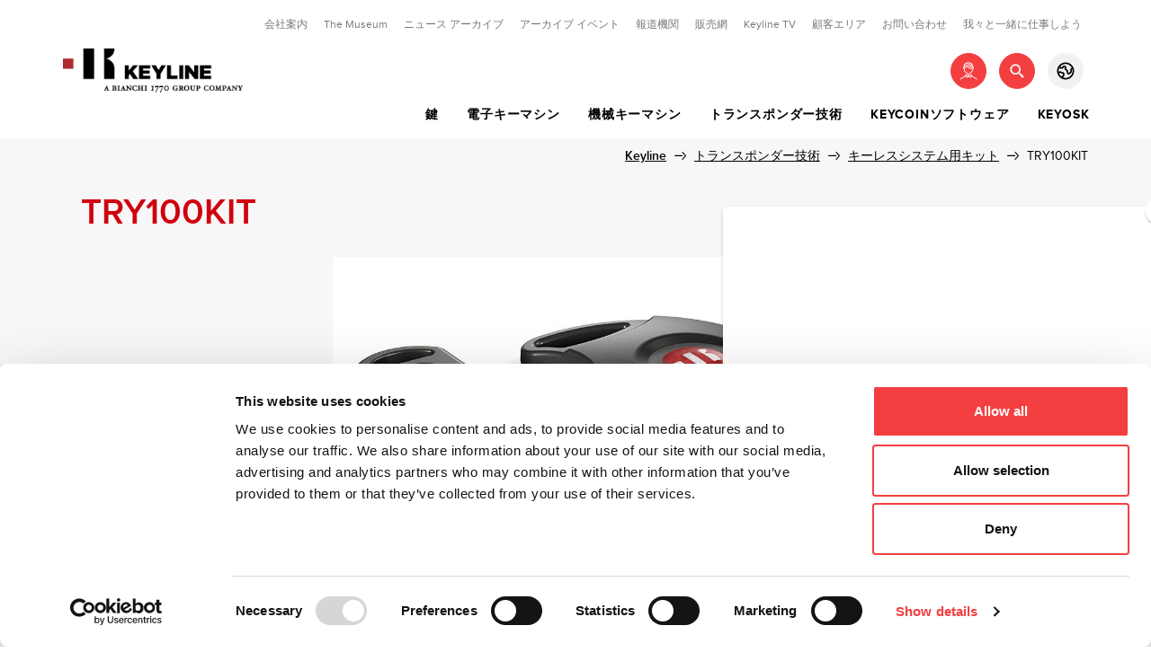

--- FILE ---
content_type: text/html; charset=UTF-8
request_url: https://keyline.it/ja/transponder-technology/keyless-system-kits/try100kit
body_size: 19230
content:
<!DOCTYPE html>
<html lang="ja" >
<head>
												<link rel="alternate" hreflang="it-it" href="https://keyline.it/it/tecnologia-transponder/kit-per-sistemi-keyless/try100kit"/>
												<link rel="alternate" hreflang="en-gb" href="https://keyline.it/en/transponder-technology/keyless-system-kits/try100kit"/>
												<link rel="alternate" hreflang="de" href="https://keyline.it/de/transponder-technologie/kit-f&uuml;r-schl&uuml;ssellose-systeme/try100kit"/>
												<link rel="alternate" hreflang="fr" href="https://keyline.it/fr/technologie-transponder/kit-pour-systemes-keyless/try100kit"/>
												<link rel="alternate" hreflang="es" href="https://keyline.it/es/tecnolog&iacute;a-transponder/kits-para-sistemas-keyless/try100kit"/>
												<link rel="alternate" hreflang="zh-cn" href="https://keyline.it/zh/transponder-technology/keyless-system-kits/try100kit"/>
												<link rel="alternate" hreflang="ja" href="https://keyline.it/ja/transponder-technology/keyless-system-kits/try100kit"/>
												<link rel="alternate" hreflang="ar-ae" href="https://keyline.it/ar/transponder-technology/keyless-system-kits/try100kit"/>
												<link rel="alternate" hreflang="ru" href="https://keyline.it/ru/transponder-technology/keyless-system-kits/try100kit"/>
																										<link rel="alternate" hreflang="pt-pt" href="https://keyline.it/pt/transponder-technology/sistema-de-kit-sem-chaves/try100kit"/>
			<meta charset="utf-8">
<meta http-equiv="X-UA-Compatible" content="IE=edge">
<meta name="viewport" content="width=device-width, initial-scale=1, maximum-scale=1, user-scalable=no"/>
<meta name="_token" content="uTzra6dTu7CpjCVvC5JhFj2qXf31JaXzyQ12hvcz"/>

<meta name="google-site-verification" content="vg6urqVWzxmrjzt8Vbp-GREF6OESTGrKHqfNvVuMxcg" />

<!-- Meta Tags -->
<title>トランスポンダー技術 キーレスシステム用キット TRY100KIT | Keyline</title>
<meta name="description" content="TRY100KIT, Keylineはドアの鍵および車の鍵、キーマシン、トランスポンダー技術の設計と製造を専門とする会社です"/>
<meta name="keywords" content="鍵、キーマシン、トランスポンダー技術、 Keyline"/>
<meta name="author" content="Keyline Spa"/>
<meta name="copyright" content="Keyline Spa"/>
<meta name="application-name" content="Keyline Spa"/>

<link rel="canonical" href="https://keyline.it/ja/transponder-technology/keyless-system-kits/try100kit"/>





<!-- Meta Tags OG -->
<meta property="og:site_name" content="KEYLINE"/>
<meta property="og:type" content="website"/>
<meta property="og:title" content="トランスポンダー技術 キーレスシステム用キット TRY100KIT | Keyline"/>
<meta property="og:url" content="https://keyline.it/ja/transponder-technology/keyless-system-kits/try100kit"/>
<meta property="og:image" content="https://keyline.it/uploads/products/images/59e778a11cfdcTRY100KIT.jpg"/>
<meta property="og:description" content="TRY100KIT, Keylineはドアの鍵および車の鍵、キーマシン、トランスポンダー技術の設計と製造を専門とする会社です"/>

<meta property="fb:app_id" content="1907007829567075"/>

<!-- for Twitter -->
<meta name="twitter:card" content="summary"/>
<meta name="twitter:title" content="トランスポンダー技術 キーレスシステム用キット TRY100KIT | Keyline"/>
<meta name="twitter:description" content="TRY100KIT, Keylineはドアの鍵および車の鍵、キーマシン、トランスポンダー技術の設計と製造を専門とする会社です"/>
<meta name="twitter:image" content="https://keyline.it/uploads/products/images/59e778a11cfdcTRY100KIT.jpg"/>


<!-- Favicon -->
<link rel="apple-touch-icon" sizes="57x57" href="https://keyline.it/images/favicon/apple-icon-57x57.png">
<link rel="apple-touch-icon" sizes="60x60" href="https://keyline.it/images/favicon/apple-icon-60x60.png">
<link rel="apple-touch-icon" sizes="72x72" href="https://keyline.it/images/favicon/apple-icon-72x72.png">
<link rel="apple-touch-icon" sizes="76x76" href="https://keyline.it/images/favicon/apple-icon-76x76.png">
<link rel="apple-touch-icon" sizes="114x114" href="https://keyline.it/images/favicon/apple-icon-114x114.png">
<link rel="apple-touch-icon" sizes="120x120" href="https://keyline.it/images/favicon/apple-icon-120x120.png">
<link rel="apple-touch-icon" sizes="144x144" href="https://keyline.it/images/favicon/apple-icon-144x144.png">
<link rel="apple-touch-icon" sizes="152x152" href="https://keyline.it/images/favicon/apple-icon-152x152.png">
<link rel="apple-touch-icon" sizes="180x180" href="https://keyline.it/images/favicon/apple-icon-180x180.png">
<link rel="icon" type="image/png" sizes="192x192" href="https://keyline.it/images/favicon/android-icon-192x192.png">
<link rel="icon" type="image/png" sizes="32x32" href="https://keyline.it/images/favicon/favicon-32x32.png">
<link rel="icon" type="image/png" sizes="96x96" href="https://keyline.it/images/favicon/favicon-96x96.png">
<link rel="icon" type="image/png" sizes="16x16" href="https://keyline.it/images/favicon/favicon-16x16.png">
<link rel="shortcut icon" href="https://keyline.it/images/favicon/favicon.ico" type="image/x-icon">
<link rel="icon" href="https://keyline.it/images/favicon/favicon.ico" type="image/x-icon">

<meta name="msapplication-TileColor" content="#ffffff">
<meta name="msapplication-TileImage" content="/ms-icon-144x144.png">
<meta name="theme-color" content="#ffffff">

<!-- Android / iOS -->
<link rel="manifest" href="https://keyline.it/images/favicon/manifest.json">
<meta name="application-name" content="Laravel Website">
<meta name="theme-color" content="#FFF">
<meta name="apple-mobile-web-app-capable" content="yes">
<meta name="mobile-web-app-capable" content="yes">
<meta name="msapplication-TileColor" content="#FFF">
<meta name="msapplication-TileImage" content="/ms-icon-144x144.png">

<!-- CSS -->
<link rel="stylesheet" href="/css/app.css?v=075b57267d8778c4db8dad5a1c4ddde3">

<link href="//fonts.googleapis.com/css?family=Noto+Sans:400,700|Poppins:400,700" rel="stylesheet">


<!-- JS -->
<script src="/js/13c1f7af0703c5ae4ec7fe50e1355ead.js"></script>



  <!-- Banner Cookie - Cookie BOT -->
  <script id="Cookiebot" src="https://consent.cookiebot.com/uc.js" data-cbid="c57510ce-f4d0-421c-aaa1-9a5695adc315" data-blockingmode="auto" type="text/javascript"></script>
  <!-- // // -->
  

<script type="text/javascript">
    var Config = {
        locale: "ja",
        urlBase: "https://keyline.it/ja",
        allCurrencies: {"USD":{"name":"USD - \u30a2\u30e1\u30ea\u30ab\u30c9\u30eb","symbol":"$","symbol_html":"$"},"GBP":{"name":"GBP - \u30a4\u30ae\u30ea\u30b9\u30dd\u30f3\u30c9","symbol":"\u00a3","symbol_html":"&\u30dd\u30f3\u30c9;"},"EUR":{"name":"EUR - \u30e6\u30fc\u30ed","symbol":"\u20ac","symbol_html":"&\u30e6\u30fc\u30ed;"},"AUD":{"name":"AUD - \u30aa\u30fc\u30b9\u30c8\u30e9\u30ea\u30a2\u30c9\u30eb","symbol":"$","symbol_html":"$"},"BRL":{"name":"BRL - \u30d6\u30e9\u30b8\u30eb\u30ec\u30a2\u30eb","symbol":"R$","symbol_html":"R$"},"CAD":{"name":"CAD - \u30ab\u30ca\u30c0\u30c9\u30eb","symbol":"$","symbol_html":"$"},"CZK":{"name":"CZK - \u30c1\u30a7\u30b3\u30b3\u30eb\u30ca","symbol":"K\u010d","symbol_html":""},"DKK":{"name":"DKK - \u30c7\u30f3\u30de\u30fc\u30af\u30af\u30ed\u30fc\u30cd","symbol":"kr","symbol_html":"kr"},"HKD":{"name":"HKD - \u9999\u6e2f\u30c9\u30eb","symbol":"$","symbol_html":"$"},"HUF":{"name":"HUF - \u30cf\u30f3\u30ac\u30ea\u30fc\u30d5\u30a9\u30ea\u30f3\u30c8","symbol":"Ft","symbol_html":"Ft"},"ILS":{"name":"ILS - \u30a4\u30b9\u30e9\u30a8\u30eb\u65b0\u30b7\u30e5\u30b1\u30eb","symbol":"\u20aa","symbol_html":"&#8362;"},"JPY":{"name":"JPY - \u65e5\u672c\u5186","symbol":"\u00a5","symbol_html":"&#165;"},"MYR":{"name":"MYR - \u30de\u30ec\u30fc\u30b7\u30a2\u30ea\u30f3\u30ae\u30c3\u30c8","symbol":"RM","symbol_html":"RM"},"MXN":{"name":"MXN - \u30e1\u30ad\u30b7\u30b3\u30da\u30bd","symbol":"$","symbol_html":"$"},"NZD":{"name":"NZD - \u30cb\u30e5\u30fc\u30b8\u30fc\u30e9\u30f3\u30c9\u30c9\u30eb","symbol":"$","symbol_html":"$"},"NOK":{"name":"NOK - \u30ce\u30eb\u30a6\u30a7\u30fc\u30af\u30ed\u30fc\u30cd","symbol":"kr","symbol_html":"kr"},"PHP":{"name":"PHP - \u30d5\u30a3\u30ea\u30d4\u30f3\u30da\u30bd","symbol":"Php","symbol_html":"Php"},"PLN":{"name":"PLN - \u30dd\u30fc\u30e9\u30f3\u30c9\u30ba\u30a6\u30a9\u30c6\u30a3","symbol":"z\u0142","symbol_html":""},"SGD":{"name":"SGD - \u30b7\u30f3\u30ac\u30dd\u30fc\u30eb\u30c9\u30eb","symbol":"$","symbol_html":"$"},"SEK":{"name":"SEK - \u30b9\u30a6\u30a7\u30fc\u30c7\u30f3\u30af\u30ed\u30fc\u30ca","symbol":"kr","symbol_html":"kr"},"CHF":{"name":"CHF - \u30b9\u30a4\u30b9\u30d5\u30e9\u30f3","symbol":"CHF","symbol_html":"CHF"},"TWD":{"name":"TWD - \u53f0\u6e7e\u30c9\u30eb","symbol":"$","symbol_html":"$"},"THB":{"name":"THB - \u30bf\u30a4\u30d0\u30fc\u30c4","symbol":"\u0e3f","symbol_html":" &#3647;"},"TRY":{"name":"TRY - \u65b0\u30c8\u30eb\u30b3\u30ea\u30e9","symbol":"TL","symbol_html":" &#3647;"}}
    };
    var Default = {
        selectAllAlert: {
            title: "",
            text: 'Selected elements:%d',
            showConfirmButton: true,
            showCancelButton: true,
            confirmButtonColor: "#546E7A",
            confirmButtonText: 'Yes',
            cancelButtonText: 'No',
            closeOnConfirm: true,
            closeOnCancel: true,
            type: "warning"
        }
    };
    var Translations = {
        progress: 'app.shop.cart.progress',
        cartUpdated: 'app.shop.cart.updated',

        deletePopupTitle: 'Are you sure you wish to delete this element?',
        deletePopupYes: 'Yes, delete',
        deletePopupNo: 'No, cancel',
        d: 'admin.'


    }
</script><script type="text/javascript" src="https://keyline.it/js/app.js?v=1"></script>

	<script type="application/ld+json">
		{
			"@context": "https://schema.org/",
			"@type": "Product",
			"name": "TRY100KIT",
			"image": [
				"https://keyline.it/uploads/products/images/59e778a11cfdcTRY100KIT_l.jpg"
						],
		"description": "非常発進用の新しいキット。TK100UNデバイス、機械式キーTRY22P、使いやすい...",
			"sku": "1548321533.076",
			"mpn": "1548321533.076",
			"brand": "Keyline S.p.A",
			"offers": {}
		},
		{
			"@context": "https://schema.org",
			"@type": "BreadcrumbList",
			"itemListElement": [{
					"@type": "ListItem",
					"position": 1,
					"name": "Keyline",
					"item": "https://keyline.it/ja"
				},{
					"@type": "ListItem",
					"position": 2,
					"name": "トランスポンダー技術",
					"item": "https://keyline.it/ja/transponder-technology"
				},{
					"@type": "ListItem",
					"position": 3,
					"name": "キーレスシステム用キット",
					"item": "https://keyline.it/ja/transponder-technology/keyless-system-kits"
				},{
					"@type": "ListItem",
					"position": 4,
					"name": "TRY100KIT",
					"item": "https://keyline.it/ja/transponder-technology/keyless-system-kits/try100kit"
				}]
		}


	</script>

	
				<script>
				function updateConsent() {
					gtag('consent', 'update', {
						'ad_storage': (localStorage.getItem('adConsent') == 'true') ? 'granted' : 'denied',
						'analytics_storage': (localStorage.getItem('analyticsConsent') == 'true') ? 'granted' : 'denied'
					});
				}

				(function() {
					var consentModeScript = document.createElement('script');
					consentModeScript.src = 'https://www.googletagmanager.com/gtag/js?id=GTM-PDM7943';
					consentModeScript.async = true;
					document.head.appendChild(consentModeScript);
				})();

				window.dataLayer = window.dataLayer || [];
				function gtag(){
					dataLayer.push(arguments);
				}
				updateConsent();
				gtag('js', new Date());
				gtag('config', 'GTM-PDM7943');

				window.addEventListener('CookiebotOnConsentReady', function (e) {
					console.log('CookiebotOnConsentReady');
				});
				window.addEventListener('CookiebotOnDecline', function (e) {
					console.log('CookiebotOnDecline');
				});

				window.addEventListener('CookiebotOnAccept', function (e) {
					console.log('CookiebotOnAccept');
					if (Cookiebot.consent.marketing || Cookiebot.consent.necessary || Cookiebot.consent.preferences || Cookiebot.consent.statistics) {
						if( Cookiebot.consent.statistics ){
							localStorage.setItem('analyticsConsent', 'true');
						}else{
							localStorage.setItem('analyticsConsent', 'false');
						}
						if( Cookiebot.consent.marketing || Cookiebot.consent.preferences ){
							localStorage.setItem('adConsent', 'true');
						}else{
							localStorage.setItem('adConsent', 'false');
						}
					}else{
						localStorage.setItem('adConsent', 'false');
						localStorage.setItem('analyticsConsent', 'false');
					}
					updateConsent();
				}, false);
			</script>
		<!-- Google Tag Manager -->
<script data-cookieconsent="ignore">(function(w,d,s,l,i){w[l]=w[l]||[];w[l].push({'gtm.start':
new Date().getTime(),event:'gtm.js'});var f=d.getElementsByTagName(s)[0],
j=d.createElement(s),dl=l!='dataLayer'?'&l='+l:'';j.async=true;j.src=
'https://www.googletagmanager.com/gtm.js?id='+i+dl;f.parentNode.insertBefore(j,f);
})(window,document,'script','dataLayer','GTM-PDM7943');</script>
<!-- End Google Tag Manager -->
	
<!-- Structured Data -->
	<script type="application/ld+json">
    {
        "@context": "https://schema.org",
        "@type": "Organization",
        "url": "//keyline.it",
        "name": "Keyline",
        "logo": "https://keyline.it/images/app/logo.png",
        "contactPoint": [{
            "@type": "ContactPoint",
            "telephone": "+390438202511",
            "contactType": "customer service"
        }],
        "address": {
            "@type": "PostalAddress",
            "addressLocality": "Conegliano",
            "postalCode": "31015",
            "streetAddress": "Via Camillo Bianchi, 2"
        },
        "sameAs": "",
        "potentialAction": {
            "@type": "SearchAction",
            "target": "//keyline.it/search-results?search={search_term_string}",
            "query-input": "required name=search_term_string"
        }
    }

	</script>
	
	
	
	<script src="https://www.google.com/recaptcha/api.js" async defer></script>

</head>
<body class=" ">

	<!-- Google Tag Manager (noscript) -->
	<noscript>
		<iframe src="https://www.googletagmanager.com/ns.html?id=GTM-PDM7943" height="0" width="0" style="display:none;visibility:hidden"></iframe>
	</noscript>
	<!-- End Google Tag Manager (noscript) -->

<div id="site-wrapper">
	
	<div id="site-canvas">
		<!-- Header -->
					<header id="app-header">
				<div class="container">
    <div class="row" id="app-header-top">
        <div class="col-xs-12 text-xs-right">
                            <nav>
                    <ul class="inline">
                                                                                    <li class="menu-list-item ">
                                    <a href="#" target="_self">会社案内</a>
                                                                            <ul>
                                                                                                                                                <li>
                                                        <a href="https://keyline.it/ja/%E3%83%97%E3%83%AD%E3%83%95%E3%82%A3%E3%83%BC%E3%83%AB">プロフィール</a>
                                                    </li>
                                                                                                                                                                                                <li>
                                                        <a href="https://keyline.it/ja/%E7%A4%BE%E4%BC%9A%E7%9A%84%E4%BE%A1%E5%80%A4">社会的価値</a>
                                                    </li>
                                                                                                                                                                                                <li>
                                                        <a href="https://keyline.it/ja/bianchi-1770-group">Bianchi 1770 Group</a>
                                                    </li>
                                                                                                                                                                                                <li>
                                                        <a href="https://keyline.it/ja/certifications">証明</a>
                                                    </li>
                                                                                                                                    </ul>
                                                                    </li>
                                                                                                                <li class="menu-list-item ">
                                    <a href="https://keyline.it/ja/company-museum" target="_self">The Museum</a>
                                                                    </li>
                                                                                                                <li class="menu-list-item ">
                                    <a href="https://keyline.it/ja/%E3%83%8B%E3%83%A5%E3%83%BC%E3%82%B9-%E3%82%A2%E3%83%BC%E3%82%AB%E3%82%A4%E3%83%96" target="_self">ニュース アーカイブ</a>
                                                                    </li>
                                                                                                                <li class="menu-list-item ">
                                    <a href="https://keyline.it/ja/%E3%82%A2%E3%83%BC%E3%82%AB%E3%82%A4%E3%83%96-%E3%82%A4%E3%83%99%E3%83%B3%E3%83%88" target="_self">アーカイブ イベント</a>
                                                                    </li>
                                                                                                                <li class="menu-list-item ">
                                    <a href="https://keyline.it/ja/%E5%A0%B1%E9%81%93%E3%82%A8%E3%83%AA%E3%82%A2" target="_self">報道機関</a>
                                                                    </li>
                                                                                                                <li class="menu-list-item ">
                                    <a href="https://keyline.it/ja/%E8%B2%A9%E5%A3%B2%E3%83%8D%E3%83%83%E3%83%88%E3%83%AF%E3%83%BC%E3%82%AF" target="_self">販売網</a>
                                                                    </li>
                                                                                                                <li class="menu-list-item ">
                                    <a href="https://keyline.it/ja/keyline-tv" target="_self">Keyline TV</a>
                                                                    </li>
                                                                                                                <li class="menu-list-item ">
                                    <a href="https://keyline.it/ja/%E9%A1%A7%E5%AE%A2%E3%82%A8%E3%83%AA%E3%82%A2" target="_self">顧客エリア</a>
                                                                    </li>
                                                                                                                <li class="menu-list-item ">
                                    <a href="https://keyline.it/ja/%E3%81%8A%E5%95%8F%E3%81%84%E5%90%88%E3%82%8F%E3%81%9B" target="_self">お問い合わせ</a>
                                                                    </li>
                                                                                                                <li class="menu-list-item ">
                                    <a href="https://keyline.it/ja/%E6%88%91%E3%80%85%E3%81%A8%E4%B8%80%E7%B7%92%E3%81%AB%E4%BB%95%E4%BA%8B%E3%81%97%E3%82%88%E3%81%86" target="_self">我々と一緒に仕事しよう</a>
                                                                    </li>
                                                                        </ul>
                </nav>
                    </div>
    </div>

    <div class="row" id="app-header-bottom">
        <div class="col-xs-6 text-xs-left">
            <a href="https://keyline.it/ja">
                                    <img class="img-responsive" src="https://keyline.it/images/app/logo.png" alt="Logo" width="200">
                            </a>
        </div>
        <div class="col-xs-6 text-xs-right">
            <div class="app-header-nav-secondary">
                <div id="app-header-login" class="app-header-float">
                    <button class="app-header-btn">
                        <svg xmlns="http://www.w3.org/2000/svg" xmlns:xlink="http://www.w3.org/1999/xlink" version="1.1" x="0px" y="0px" viewBox="-285 377 40 40" xml:space="preserve">
                            <g>
                                <g transform="translate(-1289.000000, -224.000000)">
                                    <g transform="translate(0.000000, 154.000000)">
                                        <g transform="translate(1289.000000, 70.000000)">
                                            <path class="st1" d="M-271.1,394c0.2,0,0.4,0,0.6,0v0.4c0,3.3,3.2,6.5,5.5,6.5s5.5-3.2,5.5-6.5v-0.3
                                                c0.2-0.1,0.5-0.2,0.7-0.3c0.2-0.1,0.4-0.4,0.2-0.7c-0.1-0.2-0.3-0.3-0.5-0.3c-0.4-3.9-2.5-6-5.9-6c-3.7,0-5.7,2.1-6,6
                                                c-0.2,0-0.5,0.2-0.5,0.4C-271.5,393.7-271.3,393.9-271.1,394z M-260.5,394.5c0,2.8-2.8,5.5-4.5,5.5c-1.7,0-4.5-2.7-4.5-5.5v-0.6
                                                c1.2-0.3,2.1-1.3,2.6-2.2c0.4,0.8,1,1.5,1.9,2c1,0.6,2,0.9,3.2,0.9C-261.4,394.6-261,394.6-260.5,394.5L-260.5,394.5z
                                                M-269.9,392c0.7-0.1,1.2-1,1.3-1.3c0.1-0.2,0-0.6-0.2-0.7c-0.2-0.1-0.3-0.1-0.4,0c0.8-1.4,2.2-2.1,4.2-2.1c1.9,0,3,0.7,3.8,1.7
                                                c-0.6,0.1-1.2-0.3-1.4-0.5c-0.2-0.2-0.5-0.2-0.7,0s-0.2,0.5,0,0.7c0.5,0.5,1.2,0.8,2,0.8c0.2,0,0.5,0,0.7-0.1
                                                c0.1,0.3,0.3,0.6,0.4,1c-1.2,0.2-2.2,0.1-2.9-0.4c-1.1-0.8-1.3-2.2-1.3-2.2c0-0.3-0.3-0.5-0.6-0.4c-0.3,0-0.5,0.3-0.4,0.6
                                                c0,0.1,0.2,1.8,1.7,2.9c0.7,0.5,1.5,0.7,2.4,0.7c0.4,0,0.8,0,1.3-0.1c0,0.2,0.1,0.5,0.1,0.7c0,0,0,0,0,0.1
                                                c-2.2,0.7-3.8,0-4.6-0.5c-1.2-0.8-2-2.1-2-3.4c0-0.3-0.2-0.5-0.5-0.5c-0.3,0-0.5,0.2-0.5,0.5c0,0.2,0,0.5,0.1,0.8
                                                c0,0,0,0.1,0,0.1c0,0.1-0.7,2.3-2.5,2.6C-269.9,392.6-269.9,392.3-269.9,392z M-255.2,406.1l-5.4-3.4l-0.9-1.4
                                                c-0.1-0.2-0.4-0.3-0.6-0.2l-2.8,1l-2.8-1c-0.2-0.1-0.4,0-0.6,0.2l-0.9,1.4l-5.4,3.4c-0.2,0.2-0.3,0.5-0.2,0.7
                                                c0.1,0.2,0.3,0.2,0.4,0.2c0.1,0,0.2,0,0.3-0.1l5.2-3.3l2.2,1.3c0.2,0.1,0.4,0.1,0.6-0.1l1.2-1.2l1.2,1.2
                                                c0.1,0.1,0.2,0.2,0.4,0.2c0.1,0,0.2,0,0.3-0.1l2.2-1.3l5.2,3.3c0.1,0,0.2,0.1,0.3,0.1c0.2,0,0.3-0.1,0.4-0.2
                                                C-254.9,406.5-255,406.2-255.2,406.1z M-266.6,403.8l-1.7-1l0.5-0.8l2.2,0.8L-266.6,403.8z M-263.4,403.8l-1-1l2.2-0.8l0.5,0.8
                                                L-263.4,403.8z"/>
                                        </g>
                                    </g>
                                </g>
                            </g>
                        </svg>
                    </button>
                    <div class="header-pop-up-container">
                        <div class="header-pop-up ">
                                                            <form method="POST" action="https://keyline.it/ja/user-auth/login/submit" accept-charset="UTF-8"><input name="_token" type="hidden" value="uTzra6dTu7CpjCVvC5JhFj2qXf31JaXzyQ12hvcz">
                                <span class="h3 text-xs-center mobile-menu-title">ログイン</span>
                                <div class="text-xs-center ">
                                    <input name="email" class="mb10" type="email" placeholder="メール">
                                    <input name="password" type="password" placeholder="パスワード">
                                </div>
                                <div class="text-xs-center pt15">
                                    <p class="">あなたは登録していませんか?                                        <a href="https://keyline.it/ja/user-auth/register"><span class = "text-underline">登録</ span></a>
                                    </p>
                                    <button class="btn btn-primary btn-sm btn-block">ログイン</button>
                                    <p>
                                        <a href="https://keyline.it/ja/user-auth/password/email">パスワードを取り戻す</a>
                                    </p>
                                </div>
                                </form>
                                                    </div>
                    </div>
                </div>
                <div id="app-header-search" class="app-header-float">
                    <button class="app-header-btn">
                        <svg xmlns="http://www.w3.org/2000/svg" xmlns:xlink="http://www.w3.org/1999/xlink" viewBox="0 0 40 40" version="1.1">
                            <g>
                                <g transform="translate(-1335.000000, -224.000000)">
                                    <g transform="translate(35.000000, 155.000000)">
                                        <g transform="translate(1300.000000, 69.000000)">
                                            <path class="st1" d="M13.80039,22.4931556 C15.0005611,23.6933333 16.5737079,24.2935111 18.146677,24.2935111 C19.5068472,24.2935111 20.8664841,23.8439111 21.9857667,22.9464889 L22.6597186,23.6204444 C22.6021189,23.9770667 22.7080738,24.3550222 22.9830945,24.6300444 L26.0120555,27.6590222 C26.2392542,27.8862222 26.5373859,28 26.8353398,28 C27.1332937,28 27.4314254,27.8862222 27.6588019,27.6588444 C28.1137327,27.2040889 28.1137327,26.4666667 27.6588019,26.0119111 L24.6298409,22.9829333 C24.354998,22.7079111 23.9770446,22.6019556 23.6202466,22.6595556 L22.9462947,21.9856 C24.8813951,19.5720889 24.7309959,16.0382222 22.4929639,13.8001778 C21.2927928,12.6001778 19.7198238,12 18.146677,12 C16.5735301,12 15.0005611,12.6001778 13.80039,13.8003556 C11.39987,16.2007111 11.39987,20.0926222 13.80039,22.4931556 Z M15.0355831,15.0353778 C15.8665119,14.2046222 16.9715724,13.7468444 18.1468547,13.7468444 C19.3219593,13.7468444 20.4270198,14.2044444 21.2579486,15.0353778 C22.973139,16.7507556 22.973139,19.5422222 21.2577708,21.2577778 C20.4268421,22.0885333 19.3219593,22.5463111 18.146677,22.5463111 C16.9713946,22.5463111 15.8663341,22.0887111 15.0352276,21.2577778 C13.3203927,19.5424 13.3203927,16.7509333 15.0355831,15.0353778 Z"/>
                                        </g>
                                    </g>
                                </g>
                            </g>
                        </svg>
                    </button>
                    <div class="header-pop-up-container">
                        <div class="header-pop-up ">
                            <span class="h3 mobile-menu-title text-xs-center">検索</span>
                            <div class="text-xs-center pt15">
                                <form class="" action="https://keyline.it/ja/search_results">
                                    <input id="search-input" name="search_term" placeholder="例　キーマシン">
                                    <button id="search-input-submit" class="btn btn-primary btn-sm btn-block mt15">検索</button>
                                </form>
                            </div>
                        </div>
                    </div>
                </div>
                                                    <div id="app-header-store" class="app-header-float">
                        <button class="app-header-btn app-header-btn-grey">
                            <svg xmlns="http://www.w3.org/2000/svg" xmlns:xlink="http://www.w3.org/1999/xlink" viewBox="0 0 40 40" version="1.1">
                                <g>
                                    <g transform="translate(-1380.000000, -224.000000)">
                                        <g transform="translate(1380.000000, 224.000000)">
                                            <path class="st1" d="M20.0122222,11.8182222 C17.7455556,11.8182222 15.7091111,12.7273333 14.2182222,14.206 C14.1333333,14.2908889 14.0484444,14.3877778 13.9637778,14.4848889 L14.2182222,15.4788889 L14.4364444,15.6364444 L15.8666667,15.6364444 L16.0484444,15.5153333 L16.5211111,14.6184444 C16.8846667,13.9153333 17.6,13.5275556 18.3271111,13.5275556 C18.7271111,13.5275556 19.1271111,13.6486667 19.4786667,13.8911111 L20.1575556,14.3517778 C20.7273333,14.7517778 21.0424444,15.3942222 21.0424444,16.0244444 C21.0424444,16.4728889 20.8848889,16.9213333 20.594,17.2971111 L20.5455556,17.4304444 L20.6546667,17.6244444 L21.782,18.2426667 C22.3153333,18.5215556 22.6911111,19.0304444 22.8122222,19.6244444 L23.3333333,22.2666667 L23.406,22.3877778 L23.5515556,22.4362222 L23.6848889,22.3877778 L25.5031111,20.7271111 L25.5757778,20.5695556 L25.5757778,20.5453333 L25.406,18.7028889 L25.3937778,18.5211111 C25.3937778,17.8422222 25.7453333,17.1877778 26.3271111,16.812 L27.2604444,16.218 C26.8726667,15.4786667 26.3755556,14.7997778 25.7937778,14.2057778 C24.3031111,12.7273333 22.2666667,11.8182222 20.0122222,11.8182222 Z M15.7697778,23.0544444 C15.1153333,23.0544444 14.4606667,22.7755556 14,22.2544444 C13.8666667,22.1211111 13.7697778,22.0846667 13.6122222,22.0726667 C13.4304444,22.0726667 13.2364444,22.1817778 13.1395556,22.3877778 L13.1273333,22.4 L12.6304444,23.5031111 C13.176,24.6546667 13.988,25.6728889 14.994,26.4606667 L16.0606667,25.8182222 C16.5333333,25.5393333 16.8484444,25.0546667 16.8971111,24.4971111 L16.994,23.6486667 L16.994,23.588 C16.994,23.2971111 16.7515556,23.0546667 16.4606667,23.0546667 L15.7697778,23.0546667 L15.7697778,23.0544444 Z M10,19.9877778 C10.0122222,17.612 10.8364444,15.4302222 12.2424444,13.7088889 C12.2788889,13.6604444 12.3031111,13.624 12.3393333,13.5877778 C14.1697778,11.394 16.9211111,10 20.0122222,10 C24.1213333,10 27.6606667,12.4848889 29.188,16.0484444 C29.2002222,16.0726667 29.2122222,16.0848889 29.2122222,16.1091111 C29.2486667,16.1817778 29.2848889,16.2546667 29.3091111,16.3393333 C29.7575556,17.4666667 30,18.7031111 30,19.9877778 C30,25.5151111 25.5273333,29.9877778 20.0122222,30 C17.9757778,30 16.0728889,29.3817778 14.4971111,28.3393333 C14.4728889,28.3393333 14.4486667,28.3151111 14.4364444,28.3028889 C14.388,28.2786667 14.3515556,28.2422222 14.3031111,28.206 C12.8,27.1515556 11.5877778,25.6968889 10.8606667,24 C10.8122222,23.9151111 10.7757778,23.8302222 10.7515556,23.7455556 C10.7393333,23.6971111 10.7273333,23.6486667 10.7273333,23.6 L10.6908889,23.6122222 C10.2424444,22.4848889 10,21.2606667 10,19.9877778 Z M11.8182222,19.9877778 C11.8182222,20.3393333 11.8424444,20.6908889 11.8908889,21.018 C12.3393333,20.5211111 12.9697778,20.2544444 13.612,20.2544444 C14.2542222,20.2544444 14.9088889,20.5333333 15.3695556,21.0544444 C15.4786667,21.1755556 15.612,21.2362222 15.7695556,21.2362222 L16.4604444,21.2362222 C17.7695556,21.2362222 18.812,22.3028889 18.812,23.5877778 L18.8,23.8302222 L18.7151111,24.6786667 C18.594,25.806 17.9635556,26.7997778 16.994,27.3817778 L16.7757778,27.5151111 C17.7697778,27.9393333 18.8606667,28.1817778 20.0122222,28.1817778 C22.2666667,28.1695556 24.3031111,27.2606667 25.794,25.7817778 C27.2728889,24.2908889 28.1817778,22.2424444 28.1817778,19.9877778 C28.1817778,19.2846667 28.0968889,18.606 27.9151111,17.9513333 L27.3091111,18.3391111 L27.2122222,18.5208889 L27.2122222,18.5451111 L27.382,20.3875556 L27.3942222,20.5693333 C27.3942222,21.1391111 27.1517778,21.6844444 26.7275556,22.0724444 L24.9093333,23.7208889 C24.5215556,24.0844444 24.0244444,24.2542222 23.5517778,24.2542222 C23.0911111,24.2542222 22.6548889,24.1086667 22.2911111,23.83 C21.9275556,23.5391111 21.6486667,23.1148889 21.5517778,22.6177778 L21.0184444,19.9753333 L20.9215556,19.8297778 L19.7822222,19.2115556 C19.1033333,18.848 18.7277778,18.1326667 18.7277778,17.4297778 C18.7277778,16.9933333 18.8733333,16.5328889 19.1762222,16.1571111 L19.2246667,16.0237778 L19.1277778,15.854 L18.4488889,15.3813333 L18.3277778,15.3448889 L18.1333333,15.4544444 L17.6606667,16.3635556 C17.3091111,17.0302222 16.6182222,17.4544444 15.8666667,17.4544444 L14.4364444,17.4544444 C13.6728889,17.4544444 13.0062222,17.0422222 12.6666667,16.4 C12.1211111,17.4788889 11.8182222,18.7031111 11.8182222,19.9877778 Z" fill="#000000"/>
                                        </g>
                                    </g>
                                </g>
                            </svg>
                        </button>
                        <div class="header-pop-up-container">
                            <div class="header-pop-up  pb15">
                                <span class="h3 mobile-menu-title text-xs-center">言語</span>
                                <div class="pl15 pr15">
                                    <div class="text-xs-left">

                                        <div class="row">
                                                                                            <div class="col-xs-4 text-center border-right ">
                                                    <a href="//keyline.it/en" class="">
                                                        <span>EN</span>
                                                        <img src="/images/app/icons/ic_en.svg"> </a>
                                                </div>
                                                                                                                                            <div class="col-xs-4 text-center border-right ">
                                                    <a href="//keyline.it/it" class="">
                                                        <span>IT</span>
                                                        <img src="/images/app/icons/ic_it.svg"> </a>
                                                </div>
                                                                                                                                            <div class="col-xs-4 text-center border-right  border-right-white ">
                                                    <a href="//keyline.it/de" class="">
                                                        <span>DE</span>
                                                        <img src="/images/app/icons/ic_de.svg"> </a>
                                                </div>
                                                                                                                                            <div class="col-xs-4 text-center border-right ">
                                                    <a href="//keyline.it/fr" class="">
                                                        <span>FR</span>
                                                        <img src="/images/app/icons/ic_fr.svg"> </a>
                                                </div>
                                                                                                                                            <div class="col-xs-4 text-center border-right ">
                                                    <a href="//keyline.it/es" class="">
                                                        <span>ES</span>
                                                        <img src="/images/app/icons/ic_es.svg"> </a>
                                                </div>
                                                                                                                                            <div class="col-xs-4 text-center border-right  border-right-white ">
                                                    <a href="//keyline.it/zh" class="">
                                                        <span>ZH</span>
                                                        <img src="/images/app/icons/ic_zh.svg"> </a>
                                                </div>
                                                                                                                                            <div class="col-xs-4 text-center border-right ">
                                                    <a href="//keyline.it/ja" class=" active ">
                                                        <span>JP</span>
                                                        <img src="/images/app/icons/ic_jp.svg"> </a>
                                                </div>
                                                                                                                                            <div class="col-xs-4 text-center border-right ">
                                                    <a href="//keyline.it/ar" class="">
                                                        <span>AE</span>
                                                        <img src="/images/app/icons/ic_ae.svg"> </a>
                                                </div>
                                                                                                                                            <div class="col-xs-4 text-center border-right  border-right-white ">
                                                    <a href="//keyline.it/ru" class="">
                                                        <span>RU</span>
                                                        <img src="/images/app/icons/ic_ru.svg"> </a>
                                                </div>
                                                                                                                                            <div class="col-xs-4 text-center border-right ">
                                                    <a href="//keyline.it/pt" class="">
                                                        <span>PT</span>
                                                        <img src="/images/app/icons/ic_pt.svg"> </a>
                                                </div>
                                                                                                                                    </div>

                                    </div>
                                </div>
                            </div>
                        </div>
                                            </div>
            </div>
        </div>
    </div>

    <div class="row" id="app-header-menu">
        <nav class="app-header-nav">
            <ul class="menu-lvl1-list" style="text-align:  right ">
                <li class="menu-list-item  menu-dropdown  ">
                <a href="https://keyline.it/ja/keys" target="_self" class=" menu-dropdown-toggle ">鍵</a>
                                                        <div class="menu-dropdown-content">
                <div class="container">
                        <div class="menu-dropdown-content-inner">
                                                            <div style="width: 100%" class="menu-lvl2-list-container">
                                    <ul>
                                        <li class="menu-item-child-lvl2">
                                            <a >
                                                扉のキー
                                            </a>
                                        </li>
                                                                                                                                    <li class="menu-item-child-product">
                                                    <a href="https://keyline.it/ja/keys/door-keys/シリンダーキー">シリンダーキー</a>
                                                </li>
                                                                                            <li class="menu-item-child-product">
                                                    <a href="https://keyline.it/ja/keys/door-keys/十字形キー">十字形キー</a>
                                                </li>
                                                                                            <li class="menu-item-child-product">
                                                    <a href="https://keyline.it/ja/keys/door-keys/郵便受けキー">郵便受けキー</a>
                                                </li>
                                                                                            <li class="menu-item-child-product">
                                                    <a href="https://keyline.it/ja/keys/door-keys/棒鍵およびポンプキー">棒鍵およびポンプキー</a>
                                                </li>
                                                                                            <li class="menu-item-child-product">
                                                    <a href="https://keyline.it/ja/keys/door-keys/slimシリーズ">Slimシリーズ</a>
                                                </li>
                                                                                            <li class="menu-item-child-product">
                                                    <a href="https://keyline.it/ja/keys/door-keys/cadorineキー">「Cadorine」キー</a>
                                                </li>
                                                                                            <li class="menu-item-child-product">
                                                    <a href="https://keyline.it/ja/keys/door-keys/特許およびイタリア式キー">特許およびイタリア式キー</a>
                                                </li>
                                                                                                                                                                </ul>
                                </div>
                                                            <div style="width: 100%" class="menu-lvl2-list-container">
                                    <ul>
                                        <li class="menu-item-child-lvl2">
                                            <a >
                                                自動車キー
                                            </a>
                                        </li>
                                                                                                                                    <li class="menu-item-child-product">
                                                    <a href="https://keyline.it/ja/keys/automotive-keys/自家用車キー">自家用車キー</a>
                                                </li>
                                                                                            <li class="menu-item-child-product">
                                                    <a href="https://keyline.it/ja/keys/automotive-keys/トラックのキー">トラックのキー</a>
                                                </li>
                                                                                            <li class="menu-item-child-product">
                                                    <a href="https://keyline.it/ja/keys/automotive-keys/オートバイのキー">オートバイのキー</a>
                                                </li>
                                                                                            <li class="menu-item-child-product">
                                                    <a href="https://keyline.it/ja/keys/automotive-keys/各種使用">各種使用</a>
                                                </li>
                                                                                                                                                                </ul>
                                </div>
                                                            <div style="width: 100%" class="menu-lvl2-list-container">
                                    <ul>
                                        <li class="menu-item-child-lvl2">
                                            <a >
                                                カラーおよびファンシーシリーズ
                                            </a>
                                        </li>
                                                                                                                                    <li class="menu-item-child-product">
                                                    <a href="https://keyline.it/ja/keys/coloured-and-fancy-key-ranges/rock">ROCK</a>
                                                </li>
                                                                                            <li class="menu-item-child-product">
                                                    <a href="https://keyline.it/ja/keys/coloured-and-fancy-key-ranges/color">Color</a>
                                                </li>
                                                                                            <li class="menu-item-child-product">
                                                    <a href="https://keyline.it/ja/keys/coloured-and-fancy-key-ranges/klite">Klite</a>
                                                </li>
                                                                                            <li class="menu-item-child-product">
                                                    <a href="https://keyline.it/ja/keys/coloured-and-fancy-key-ranges/pop">Pop</a>
                                                </li>
                                                                                            <li class="menu-item-child-product">
                                                    <a href="https://keyline.it/ja/keys/coloured-and-fancy-key-ranges/fancy">Fancy</a>
                                                </li>
                                                                                                                                                                </ul>
                                </div>
                                                            <div style="width: 100%" class="menu-lvl2-list-container">
                                    <ul>
                                        <li class="menu-item-child-lvl2">
                                            <a >
                                                カスタマイズキー
                                            </a>
                                        </li>
                                                                                                                                    <li class="menu-item-child-product">
                                                    <a href="https://keyline.it/ja/keys/customised-keys/マーキング">マーキング</a>
                                                </li>
                                                                                            <li class="menu-item-child-product">
                                                    <a href="https://keyline.it/ja/keys/customised-keys/レーザー">レーザー</a>
                                                </li>
                                                                                                                                                                </ul>
                                </div>
                                                            <div style="width: 100%" class="menu-lvl2-list-container">
                                    <ul>
                                        <li class="menu-item-child-lvl2">
                                            <a >
                                                Key Reader
                                            </a>
                                        </li>
                                                                                                                                    <li class="menu-item-child-product">
                                                    <a href="https://keyline.it/ja/keys/key-reader/camillo-bianchi-reader">Camillo Bianchi Reader</a>
                                                </li>
                                                                                                                                                                </ul>
                                </div>
                                                    </div>
                    </div></div>
                            </li>
                                <li class="menu-list-item  menu-dropdown  ">
                <a href="https://keyline.it/ja/electronic-key-cutting-machines" target="_self" class=" menu-dropdown-toggle ">電子キーマシン</a>
                                                        <div class="menu-dropdown-content">
                <div class="container">
                        <div class="menu-dropdown-content-inner">
                                                            <div style="width: 100%" class="menu-lvl2-list-container">
                                    <ul>
                                        <li class="menu-item-child-lvl2">
                                            <a >
                                                平十字形キー
                                            </a>
                                        </li>
                                                                                                                                    <li class="menu-item-child-product">
                                                    <a href="https://keyline.it/ja/electronic-key-cutting-machines/for-flat-and-cruciform-keys/dezmo">Dezmo</a>
                                                </li>
                                                                                            <li class="menu-item-child-product">
                                                    <a href="https://keyline.it/ja/electronic-key-cutting-machines/for-flat-and-cruciform-keys/ninja">Ninja</a>
                                                </li>
                                                                                                                                                                </ul>
                                </div>
                                                            <div style="width: 100%" class="menu-lvl2-list-container">
                                    <ul>
                                        <li class="menu-item-child-lvl2">
                                            <a >
                                                平らなキーおよびレーザーキー
                                            </a>
                                        </li>
                                                                                                                                    <li class="menu-item-child-product">
                                                    <a href="https://keyline.it/ja/electronic-key-cutting-machines/for-flat-and-laser-keys/gymkana-994">Gymkana</a>
                                                </li>
                                                                                                                                                                </ul>
                                </div>
                                                            <div style="width: 100%" class="menu-lvl2-list-container">
                                    <ul>
                                        <li class="menu-item-child-lvl2">
                                            <a >
                                                平らなキーおよびディンプルレーザーキー
                                            </a>
                                        </li>
                                                                                                                                    <li class="menu-item-child-product">
                                                    <a href="https://keyline.it/ja/electronic-key-cutting-machines/for-flat-laser-and-dimple-keys/messenger">Messenger</a>
                                                </li>
                                                                                            <li class="menu-item-child-product">
                                                    <a href="https://keyline.it/ja/electronic-key-cutting-machines/for-flat-laser-and-dimple-keys/ninja-total">Ninja Total</a>
                                                </li>
                                                                                                                                                                </ul>
                                </div>
                                                            <div style="width: 100%" class="menu-lvl2-list-container">
                                    <ul>
                                        <li class="menu-item-child-lvl2">
                                            <a >
                                                レーザーおよびディンプルキー
                                            </a>
                                        </li>
                                                                                                                                    <li class="menu-item-child-product">
                                                    <a href="https://keyline.it/ja/electronic-key-cutting-machines/for-laser-and-dimple-keys/versa">Versa</a>
                                                </li>
                                                                                            <li class="menu-item-child-product">
                                                    <a href="https://keyline.it/ja/electronic-key-cutting-machines/for-laser-and-dimple-keys/ninja-vortex">Ninja Vortex</a>
                                                </li>
                                                                                                                                                                </ul>
                                </div>
                                                            <div style="width: 100%" class="menu-lvl2-list-container">
                                    <ul>
                                        <li class="menu-item-child-lvl2">
                                            <a >
                                                棒鍵およびポンプキー
                                            </a>
                                        </li>
                                                                                                                                    <li class="menu-item-child-product">
                                                    <a href="https://keyline.it/ja/electronic-key-cutting-machines/for-bit-keys-and-pump-keys/sigma-pro">Sigma Pro</a>
                                                </li>
                                                                                                                                                                </ul>
                                </div>
                                                    </div>
                    </div></div>
                            </li>
                                <li class="menu-list-item  menu-dropdown  ">
                <a href="https://keyline.it/ja/mechanical-key-cutting-machines" target="_self" class=" menu-dropdown-toggle ">機械キーマシン</a>
                                                        <div class="menu-dropdown-content">
                <div class="container">
                        <div class="menu-dropdown-content-inner">
                                                            <div style="width: 100%" class="menu-lvl2-list-container">
                                    <ul>
                                        <li class="menu-item-child-lvl2">
                                            <a >
                                                平らなキーおよび十字形キー
                                            </a>
                                        </li>
                                                                                                                                    <li class="menu-item-child-product">
                                                    <a href="https://keyline.it/ja/mechanical-key-cutting-machines/for-flat-and-cruciform-keys/carat">Carat</a>
                                                </li>
                                                                                            <li class="menu-item-child-product">
                                                    <a href="https://keyline.it/ja/mechanical-key-cutting-machines/for-flat-and-cruciform-keys/easy">Easy</a>
                                                </li>
                                                                                            <li class="menu-item-child-product">
                                                    <a href="https://keyline.it/ja/mechanical-key-cutting-machines/for-flat-and-cruciform-keys/ninja-dark">Ninja Dark</a>
                                                </li>
                                                                                                                                                                </ul>
                                </div>
                                                            <div style="width: 100%" class="menu-lvl2-list-container">
                                    <ul>
                                        <li class="menu-item-child-lvl2">
                                            <a >
                                                レーザーおよびディンプルキー
                                            </a>
                                        </li>
                                                                                                                                    <li class="menu-item-child-product">
                                                    <a href="https://keyline.it/ja/mechanical-key-cutting-machines/for-laser-and-dimple-keys/punto">Punto</a>
                                                </li>
                                                                                                                                                                </ul>
                                </div>
                                                            <div style="width: 100%" class="menu-lvl2-list-container">
                                    <ul>
                                        <li class="menu-item-child-lvl2">
                                            <a >
                                                レーザー・ディンプル・管状キー用です。
                                            </a>
                                        </li>
                                                                                                                                    <li class="menu-item-child-product">
                                                    <a href="https://keyline.it/ja/mechanical-key-cutting-machines/for-dimple-laser-and-tubular-keys/t-rex-plus">T-rex Plus</a>
                                                </li>
                                                                                            <li class="menu-item-child-product">
                                                    <a href="https://keyline.it/ja/mechanical-key-cutting-machines/for-dimple-laser-and-tubular-keys/t-rex">T-Rex</a>
                                                </li>
                                                                                            <li class="menu-item-child-product">
                                                    <a href="https://keyline.it/ja/mechanical-key-cutting-machines/for-dimple-laser-and-tubular-keys/t-rex-advance">T-Rex Advance</a>
                                                </li>
                                                                                                                                                                </ul>
                                </div>
                                                            <div style="width: 100%" class="menu-lvl2-list-container">
                                    <ul>
                                        <li class="menu-item-child-lvl2">
                                            <a >
                                                棒鍵およびポンプキー
                                            </a>
                                        </li>
                                                                                                                                    <li class="menu-item-child-product">
                                                    <a href="https://keyline.it/ja/mechanical-key-cutting-machines/for-bit-keys-and-pump-keys/201">201</a>
                                                </li>
                                                                                            <li class="menu-item-child-product">
                                                    <a href="https://keyline.it/ja/mechanical-key-cutting-machines/for-bit-keys-and-pump-keys/202">202</a>
                                                </li>
                                                                                            <li class="menu-item-child-product">
                                                    <a href="https://keyline.it/ja/mechanical-key-cutting-machines/for-bit-keys-and-pump-keys/203">203</a>
                                                </li>
                                                                                            <li class="menu-item-child-product">
                                                    <a href="https://keyline.it/ja/mechanical-key-cutting-machines/for-bit-keys-and-pump-keys/204">204</a>
                                                </li>
                                                                                            <li class="menu-item-child-product">
                                                    <a href="https://keyline.it/ja/mechanical-key-cutting-machines/for-bit-keys-and-pump-keys/206">206</a>
                                                </li>
                                                                                                                                                                </ul>
                                </div>
                                                            <div style="width: 100%" class="menu-lvl2-list-container">
                                    <ul>
                                        <li class="menu-item-child-lvl2">
                                            <a >
                                                特殊キー
                                            </a>
                                        </li>
                                                                                                                                    <li class="menu-item-child-product">
                                                    <a href="https://keyline.it/ja/mechanical-key-cutting-machines/for-special-keys/arcadia">Arcadia</a>
                                                </li>
                                                                                            <li class="menu-item-child-product">
                                                    <a href="https://keyline.it/ja/mechanical-key-cutting-machines/for-special-keys/falcon">Falcon</a>
                                                </li>
                                                                                                                                                                </ul>
                                </div>
                                                    </div>
                    </div></div>
                            </li>
                                <li class="menu-list-item  menu-dropdown  ">
                <a href="https://keyline.it/ja/transponder-technology" target="_self" class=" menu-dropdown-toggle ">トランスポンダー技術</a>
                                                        <div class="menu-dropdown-content">
                <div class="container">
                        <div class="menu-dropdown-content-inner">
                                                            <div style="width: 100%" class="menu-lvl2-list-container">
                                    <ul>
                                        <li class="menu-item-child-lvl2">
                                            <a >
                                                プログラミングおよびクローニングデバイス
                                            </a>
                                        </li>
                                                                                                                                    <li class="menu-item-child-product">
                                                    <a href="https://keyline.it/ja/transponder-technology/cloning-devices/stak">Stak</a>
                                                </li>
                                                                                            <li class="menu-item-child-product">
                                                    <a href="https://keyline.it/ja/transponder-technology/cloning-devices/884-decryptor-mini">884 Decryptor Mini</a>
                                                </li>
                                                                                            <li class="menu-item-child-product">
                                                    <a href="https://keyline.it/ja/transponder-technology/cloning-devices/bluetooth-power-adaptor">Bluetooth &amp; Power Adaptor 2.0</a>
                                                </li>
                                                                                            <li class="menu-item-child-product">
                                                    <a href="https://keyline.it/ja/transponder-technology/cloning-devices/884-decryptor-ultegra">884 Decryptor Ultegra</a>
                                                </li>
                                                                                                                                                                </ul>
                                </div>
                                                            <div style="width: 100%" class="menu-lvl2-list-container">
                                    <ul>
                                        <li class="menu-item-child-lvl2">
                                            <a >
                                                ソフトウェア更新
                                            </a>
                                        </li>
                                                                                                                                    <li class="menu-item-child-product">
                                                    <a href="https://keyline.it/ja/transponder-technology/software-updates/eeprom-xtra-kit">EEPROM Xtra. Kit</a>
                                                </li>
                                                                                            <li class="menu-item-child-product">
                                                    <a href="https://keyline.it/ja/transponder-technology/software-updates/products-6">プリコーディングソフトウェア</a>
                                                </li>
                                                                                            <li class="menu-item-child-product">
                                                    <a href="https://keyline.it/ja/transponder-technology/software-updates/tkm-xtreme-kit">TKM. Xtreme Kit</a>
                                                </li>
                                                                                                                                                                </ul>
                                </div>
                                                            <div style="width: 100%" class="menu-lvl2-list-container">
                                    <ul>
                                        <li class="menu-item-child-lvl2">
                                            <a >
                                                マイクロシリーズ
                                            </a>
                                        </li>
                                                                                                                                    <li class="menu-item-child-product">
                                                    <a href="https://keyline.it/ja/transponder-technology/micro-series/gkm">GKM</a>
                                                </li>
                                                                                            <li class="menu-item-child-product">
                                                    <a href="https://keyline.it/ja/transponder-technology/micro-series/gk100">GK100</a>
                                                </li>
                                                                                            <li class="menu-item-child-product">
                                                    <a href="https://keyline.it/ja/transponder-technology/micro-series/ckg">CKG</a>
                                                </li>
                                                                                            <li class="menu-item-child-product">
                                                    <a href="https://keyline.it/ja/transponder-technology/micro-series/ck100">CK100</a>
                                                </li>
                                                                                            <li class="menu-item-child-product">
                                                    <a href="https://keyline.it/ja/transponder-technology/micro-series/ckh">CKH</a>
                                                </li>
                                                                                                                                                                </ul>
                                </div>
                                                            <div style="width: 100%" class="menu-lvl2-list-container">
                                    <ul>
                                        <li class="menu-item-child-lvl2">
                                            <a >
                                                電子キー
                                            </a>
                                        </li>
                                                                                                                                    <li class="menu-item-child-product">
                                                    <a href="https://keyline.it/ja/transponder-technology/electronic-keys/トランスポンダーキー">トランスポンダーキー</a>
                                                </li>
                                                                                            <li class="menu-item-child-product">
                                                    <a href="https://keyline.it/ja/transponder-technology/electronic-keys/電子ヘッド">電子ヘッド</a>
                                                </li>
                                                                                            <li class="menu-item-child-product">
                                                    <a href="https://keyline.it/ja/transponder-technology/electronic-keys/ブランクキー">ブランクキー</a>
                                                </li>
                                                                                            <li class="menu-item-child-product">
                                                    <a href="https://keyline.it/ja/transponder-technology/electronic-keys/u字ロック">U字ロック</a>
                                                </li>
                                                                                                                                                                </ul>
                                </div>
                                                            <div style="width: 100%" class="menu-lvl2-list-container">
                                    <ul>
                                        <li class="menu-item-child-lvl2">
                                            <a >
                                                キーレスシステム用キット
                                            </a>
                                        </li>
                                                                                                                                    <li class="menu-item-child-product">
                                                    <a href="https://keyline.it/ja/transponder-technology/keyless-system-kits/bm100kit">BM100KIT</a>
                                                </li>
                                                                                            <li class="menu-item-child-product">
                                                    <a href="https://keyline.it/ja/transponder-technology/keyless-system-kits/vl100kit">VL100KIT</a>
                                                </li>
                                                                                            <li class="menu-item-child-product">
                                                    <a href="https://keyline.it/ja/transponder-technology/keyless-system-kits/tr100kit">TR100KIT</a>
                                                </li>
                                                                                            <li class="menu-item-child-product">
                                                    <a href="https://keyline.it/ja/transponder-technology/keyless-system-kits/kihy100kit">KIHY100KIT</a>
                                                </li>
                                                                                            <li class="menu-item-child-product">
                                                    <a href="https://keyline.it/ja/transponder-technology/keyless-system-kits/try100kit">TRY100KIT</a>
                                                </li>
                                                                                            <li class="menu-item-child-product">
                                                    <a href="https://keyline.it/ja/transponder-technology/keyless-system-kits/universal100kit">UNIVERSAL100KIT</a>
                                                </li>
                                                                                            <li class="menu-item-child-product">
                                                    <a href="https://keyline.it/ja/transponder-technology/keyless-system-kits/ns100kit">NS100KIT</a>
                                                </li>
                                                                                            <li class="menu-item-child-product">
                                                    <a href="https://keyline.it/ja/transponder-technology/keyless-system-kits/y100kit">Y100KIT</a>
                                                </li>
                                                                                            <li class="menu-item-child-product">
                                                    <a href="https://keyline.it/ja/transponder-technology/keyless-system-kits/vlmkit">VLMKIT</a>
                                                </li>
                                                                                            <li class="menu-item-child-product">
                                                    <a href="https://keyline.it/ja/transponder-technology/keyless-system-kits/vwmkit">VWMKIT</a>
                                                </li>
                                                                                                                                                                </ul>
                                </div>
                                                            <div style="width: 100%" class="menu-lvl2-list-container">
                                    <ul>
                                        <li class="menu-item-child-lvl2">
                                            <a >
                                                モコン
                                            </a>
                                        </li>
                                                                                                                                    <li class="menu-item-child-product">
                                                    <a href="https://keyline.it/ja/transponder-technology/remote-controls/mavik">​Mavik</a>
                                                </li>
                                                                                            <li class="menu-item-child-product">
                                                    <a href="https://keyline.it/ja/transponder-technology/remote-controls/rfd100-rfd80">RFD100 | RFD80</a>
                                                </li>
                                                                                                                                                                </ul>
                                </div>
                                                    </div>
                    </div></div>
                            </li>
                                <li class="menu-list-item  menu-dropdown  ">
                <a href="https://keyline.it/ja/categories" target="_self" class=" menu-dropdown-toggle ">Keycoinソフトウェア</a>
                                                        <div class="menu-dropdown-content">
                <div class="container">
                        <div class="menu-dropdown-content-inner">
                                                            <div style="width: 100%" class="menu-lvl2-list-container">
                                    <ul>
                                        <li class="menu-item-child-lvl2">
                                            <a >
                                                ソフトウェア
                                            </a>
                                        </li>
                                                                                                                                    <li class="menu-item-child-product">
                                                    <a href="https://keyline.it/ja/software-e-keycoin/categories/liger-software-2">Liger Software</a>
                                                </li>
                                                                                                                                                                </ul>
                                </div>
                                                            <div style="width: 100%" class="menu-lvl2-list-container">
                                    <ul>
                                        <li class="menu-item-child-lvl2">
                                            <a >
                                                Apps
                                            </a>
                                        </li>
                                                                                                                                    <li class="menu-item-child-product">
                                                    <a href="https://keyline.it/ja/software-e-keycoin/apps/keyline-hub">Keyline HUB</a>
                                                </li>
                                                                                            <li class="menu-item-child-product">
                                                    <a href="https://keyline.it/ja/software-e-keycoin/apps/keyline-duplicating-tool">Keyline Duplicating Tool</a>
                                                </li>
                                                                                            <li class="menu-item-child-product">
                                                    <a href="https://keyline.it/ja/software-e-keycoin/apps/keyline-cloning-tool">Keyline Cloning Tool</a>
                                                </li>
                                                                                                                                                                </ul>
                                </div>
                                                            <div style="width: 100%" class="menu-lvl2-list-container">
                                    <ul>
                                        <li class="menu-item-child-lvl2">
                                            <a >
                                                仮想通貨
                                            </a>
                                        </li>
                                                                                                                                    <li class="menu-item-child-product">
                                                    <a href="https://keyline.it/ja/software-e-keycoin/categories-3/keycoin">Keycoin </a>
                                                </li>
                                                                                                                                                                </ul>
                                </div>
                                                    </div>
                    </div></div>
                            </li>
                                <li class="menu-list-item  menu-dropdown  ">
                <a href="https://keyline.it/en/electronic-key-cutting-machines/for-edge-cut-laser-and-dimple-keys/keyosk-by-keyline" target="_self" class=" menu-dropdown-toggle ">Keyosk</a>
                                                        <div class="menu-dropdown-content">
                <div class="container">
                        <div class="menu-dropdown-content-inner">
                                                    </div>
                    </div></div>
                            </li>
            
            </ul>
        </nav>
    </div>

</div>



			</header>
				<div class="notifications-container">
			<div class="container">
				<div class="notification-track" id="notification-track">
					<div class="notification" id="notification-template">
						<div class="notification-content">
						</div>
					</div>
				</div>
			</div>
		</div>
		<!-- Content -->
		<div id="app-content" class="clearfix ">

				<div id="page-product" class="productSection product-type-key">
		<div class="container-fluid">
			<div class="row background-red">
				<div class="col-xs-12 pa0">

										<div class="container">

												<div class="breadcrumb hidden-xs">
							<a href="https://keyline.it/ja">Keyline</a>
							<svg id="Layer_1" data-name="Layer 1" xmlns="http://www.w3.org/2000/svg" viewBox="0 0 574.09 398.12">
								<path d="M572,214.77a23.93,23.93,0,0,0-.39-32.22L416.38,11.9A23.92,23.92,0,0,0,381,44.1L522.18,199.26,380.61,362.61a23.92,23.92,0,0,0,36.15,31.33ZM27.92,175a23.92,23.92,0,0,0,0,47.84h358.8a23.92,23.92,0,0,0,0-47.84Z" transform="translate(-4 -4.08)"/>
							</svg>
							<a href="https://keyline.it/ja/transponder-technology">トランスポンダー技術</a>
							<svg id="Layer_1" data-name="Layer 1" xmlns="http://www.w3.org/2000/svg" viewBox="0 0 574.09 398.12">
								<path d="M572,214.77a23.93,23.93,0,0,0-.39-32.22L416.38,11.9A23.92,23.92,0,0,0,381,44.1L522.18,199.26,380.61,362.61a23.92,23.92,0,0,0,36.15,31.33ZM27.92,175a23.92,23.92,0,0,0,0,47.84h358.8a23.92,23.92,0,0,0,0-47.84Z" transform="translate(-4 -4.08)"/>
							</svg>
															<a href="https://keyline.it/ja/transponder-technology/keyless-system-kits">キーレスシステム用キット</a>
														<svg id="Layer_1" data-name="Layer 1" xmlns="http://www.w3.org/2000/svg" viewBox="0 0 574.09 398.12">
								<path d="M572,214.77a23.93,23.93,0,0,0-.39-32.22L416.38,11.9A23.92,23.92,0,0,0,381,44.1L522.18,199.26,380.61,362.61a23.92,23.92,0,0,0,36.15,31.33ZM27.92,175a23.92,23.92,0,0,0,0,47.84h358.8a23.92,23.92,0,0,0,0-47.84Z" transform="translate(-4 -4.08)"/>
							</svg>
							<span>TRY100KIT</span>
						</div>

						<div id="page-product-header">
							<div class="row">
								<div class="col-md-7">
									<h1>TRY100KIT</h1>
								</div>
															</div>
						</div>
					</div>

										<div class="container-fluid">
						<div class="row">
							<div class="col-xs-12 pa0">
																	<div id="page-product-image-single">
										<img src="https://keyline.it/uploads/products/images/59e778a11cfdcTRY100KIT_l.jpg" class="img-responsive" alt="TRY100KIT"  />									</div>
															</div>
						</div>
					</div>

										<div class="container">
						<div id="page-product-nav">
							<div class="row">
								<div class="col-sm-12">
									<nav>
										<ul>
																																													<li class=""><a class="" href="#page-product-related-slider">関連製品</a></li>
																																		<li class=""><a class="" href="#page-product-download">ダウンロード</a></li>
																					</ul>
									</nav>
								</div>
							</div>
						</div>
					</div>
				</div>
			</div>
		</div>

							<div class="container-fluid mt30 mb50">
				<div class="row">
					<div class="col-xs-12">
						<div class="container">
							<div class="row">
								<div class="col-xs-12">
									<div id="page-product-description">
										<div class="page-product-description-content">
											<p>非常発進用の新しいキット。TK100UNデバイス、機械式キーTRY22P、使いやすいキーホルダーリングの各部で構成されている。<br><br></p>
<p><span style="font-size: xx-small;">* 特定の展示でのみ見られるマシン 。</span></p>
<p><span style="font-size: xx-small;">ここで言及されるすべての商標および製造商標は、各自動車会社またはグループの独占所有物です。</span></p>
<table border="1" cellspacing="0" cellpadding="0">
<tbody>
<tr>
<td valign="top">
<p><strong>車種<br></strong></p>
</td>
<td valign="top">
<p><strong>年から</strong></p>
</td>
<td valign="top">
<p><strong>年まで</strong></p>
</td>
</tr>
<tr>
<td valign="top">
<p>YARIS*</p>
</td>
<td valign="top">
<p>2010</p>
</td>
<td valign="top">
<p>2012</p>
</td>
</tr>
</tbody>
</table>
<p>&nbsp;</p>

																					</div>
									</div>
								</div>
							</div>
						</div>
					</div>
				</div>
			</div>
		
		<div class="row">
			<div class="col-xs-12 pa30 text-center" style="background-color:#fbfbfb;">
									<a href="https://keyline.it/ja/%E3%81%8A%E5%95%8F%E3%81%84%E5%90%88%E3%82%8F%E3%81%9B?product=87"
					   class="btn btn-primary btn-primary-white btn-sm uppercase">情報をリクエストする</a>
							</div>
		</div>

		<div class="container-fluid">
			<div class="row">
				<div class="col-xs-12">
					<div class="container">
						<div class="row">
							<div class="col-xs-12 text-center pa30">
								<style type="text/css">
	#mc_embed_signup label {
		font-weight: bold;
		display: block;
		margin-bottom: 30px;
	}

	#mc_embed_signup input.email {
		position: relative;
		font-size: 13px;
		height: 43px;
		margin: 0 0 0.875em;
		padding: 0.7em 0.8em;
		color: #2b2b2b;
		border: 0;
		border-bottom: 1px solid #2b2b2b;
		background-color: #fff;
		transition: all 0.2s;
		appearance: none;
		-webkit-appearance: none;
		box-sizing: border-box;
		resize: vertical;
		border-radius: 0;
		width: 320px;
	}

	#mc_embed_signup input.email:focus {
		outline: 0;
		-webkit-box-shadow: inset 0 1px 1px rgba(0, 0, 0, 0.075), 0 0 8px rgba(102, 102, 102, 0.6);
		box-shadow: inset 0 -15px 10px -18px #000;
	}

	#mc_embed_signup .clear {
		display: inline-block;
		width: auto;
	}

	#mc_embed_signup input.button {
		padding: 0.6em 1.8em 0.5em;
		transition: all 0.2s;
		text-align: center;
		font-size: 16px;
		cursor: pointer;
		height: 50px;
		width: 150px;
		background: #f33f40;
		font-weight: 300;
		border: 1px solid #FFF;
		color: #FFF;
		padding-left: 30px;
		padding-right: 30px;
		border-radius: 30px;
		text-decoration: none;
		-webkit-appearance: none;
		-moz-appearance: none;
		line-height: 2;
		display: inline-block;
	}
</style>
	<div id="mc_embed_signup">
		<form action="https://keyline.us13.list-manage.com/subscribe/post?u=852b7a13b9cb383838080fe29&amp;id=5a36a219e3" method="post" id="mc-embedded-subscribe-form" name="mc-embedded-subscribe-form" class="validate" target="_blank" novalidate>
			<div id="mc_embed_signup_scroll">
				<label for="mce-EMAIL">私たちのメーリングリストに登録する</label>
				<input type="email" value="" name="EMAIL" class="email" id="mce-EMAIL" placeholder="email address" required>
				<!-- real people should not fill this in and expect good things - do not remove this or risk form bot signups-->
				<div style="position: absolute; left: -5000px;" aria-hidden="true"><input type="text" name="b_852b7a13b9cb383838080fe29_5a36a219e3" tabindex="-1" value=""></div>
				<div class="clear"><input type="submit" value="Subscribe" name="subscribe" id="mc-embedded-subscribe" class="button"></div>
			</div>
		</form>
	</div>
							</div>
						</div>
					</div>
				</div>
			</div>
		</div>

		
							<div id="page-product-details-container">
				<div class="container-fluid mt30 mb50">
					<div class="row">
						<div class="col-xs-12">
							<div class="container">
								<div class="row">
									<div id="page-product-details">
										<div class="display-table">
											<div class="display-table-row">
																									<div class="display-table-cell col-xs-12 col-sm-12  col-md-6 " style="float:left;">
														<div id="page-product-download">
															<div class="page-product-download-heading">
																<img src="https://keyline.it/images/app/icons/ic_download.svg" class="img-responsive">
																<span class="h3 paragraph-1 red text-uppercase bold">利用可能なダウンロード</span>
															</div>
															<ul class="page-product-download-list">
																																																	<li>
																		<a class="" href="https://keyline.it/uploads/file_uploads/upload_ja_20180126111922.pdf" target="_blank"> パンフレット</a>
																	</li>
																																															</ul>
														</div>
													</div>
																																																		<div class="display-table-cell col-xs-12 col-sm-12  col-md-6 " style="float:left;">

														<div class="row">
															<div class="col-xs-12" id="page-product-supported-keys">
																																<span class="h3 mt15">サポートされているキー</span>
																<div class="flex-row flex-wrap">
																																			<div class="flex-col ">
																			<a>
																				<div class="supported-key-external-container">
																					<div class="supported-key-inner-container">
																						<img src="/images/app/keys/keys-keyless.png" class="img-responsive">
																						<span class="h2">キーレスキー</span>
																					</div>
																				</div>
																			</a>
																		</div>
																																																			</div>
															</div>
														</div>
													</div>
																							</div>
										</div>
									</div>
								</div>
							</div>
						</div>
					</div>
				</div>
			</div>
		
				<div class="container-fluid">
			<div class="row">
				<div class="col-xs-12 pa0">
											<div id="page-product-image-slider-gallery">

															<div class="slide">
									<img src="https://keyline.it/uploads/products/images/59e778a14acb4TRY100KIT_gallery_1_l.jpg" class="img-responsive" alt="TRY100KIT"  />								</div>
							
													</div>
									</div>
			</div>
		</div>

				
				
				<div class="container-fluid mt30 mb50">
			<div class="row">
				<div class="col-xs-12">
					<div class="container">
						<div class="row">
																				</div>
					</div>
				</div>
			</div>
		</div>

							<div class="container-fluid">
				<div class="row background-gray">
					<div class="col-xs-12 pa0 pt30 pb30">
						<div class="container">
							<div class="row  flex-row ">
								<div id="page-product-related-heading" class="col-xs-12 col-sm-4 pa0  flex-col flex-space-between ">

									<div>
										<span class="h2">類似製品</span>
										<p class="paragraph paragraph-white">関連製品のリストを閲覧する</p>
									</div>

									
								</div>
								<div class="col-xs-12 col-sm-8 pa0  flex-col ">
									<div id="page-product-related-slider">
																					<div class="slide">
												<a href=" https://keyline.it/ja/transponder-technology/cloning-devices/884-decryptor-mini ">
													<div class="slider-background" style="background-image: url('https://keyline.it/uploads/products/images/59e7784039349884Mini_m.png')">
														<div class="dark-background">
															<div class="inner-content">
																<p class="">
																																			プログラミングおよびクローニングデバイス
																																	</p>
																<span class="h1 heading-3 ma0">
																	884 Decryptor Mini
																</span>
															</div>
														</div>
													</div>
												</a>
											</div>
																			</div>
								</div>
							</div>
													</div>
					</div>
				</div>
			</div>
		
		<div class="container-fluid">
			<div class="row">
				<div class="col-xs-12 pa0">
					<div class="container">
												<div class="row">
							<div class="col-xs-12">
								<div class="breadcrumb footer">
									<a href="https://keyline.it/ja">Keyline</a>
									<svg id="Layer_1" data-name="Layer 1" xmlns="http://www.w3.org/2000/svg" viewBox="0 0 574.09 398.12">
										<path d="M572,214.77a23.93,23.93,0,0,0-.39-32.22L416.38,11.9A23.92,23.92,0,0,0,381,44.1L522.18,199.26,380.61,362.61a23.92,23.92,0,0,0,36.15,31.33ZM27.92,175a23.92,23.92,0,0,0,0,47.84h358.8a23.92,23.92,0,0,0,0-47.84Z" transform="translate(-4 -4.08)"/>
									</svg>
									<a href="https://keyline.it/ja/transponder-technology">トランスポンダー技術</a>
									<svg id="Layer_1" data-name="Layer 1" xmlns="http://www.w3.org/2000/svg" viewBox="0 0 574.09 398.12">
										<path d="M572,214.77a23.93,23.93,0,0,0-.39-32.22L416.38,11.9A23.92,23.92,0,0,0,381,44.1L522.18,199.26,380.61,362.61a23.92,23.92,0,0,0,36.15,31.33ZM27.92,175a23.92,23.92,0,0,0,0,47.84h358.8a23.92,23.92,0,0,0,0-47.84Z" transform="translate(-4 -4.08)"/>
									</svg>
																			<a href="https://keyline.it/ja/transponder-technology/keyless-system-kits">キーレスシステム用キット</a>
																		<svg id="Layer_1" data-name="Layer 1" xmlns="http://www.w3.org/2000/svg" viewBox="0 0 574.09 398.12">
										<path d="M572,214.77a23.93,23.93,0,0,0-.39-32.22L416.38,11.9A23.92,23.92,0,0,0,381,44.1L522.18,199.26,380.61,362.61a23.92,23.92,0,0,0,36.15,31.33ZM27.92,175a23.92,23.92,0,0,0,0,47.84h358.8a23.92,23.92,0,0,0,0-47.84Z" transform="translate(-4 -4.08)"/>
									</svg>
									<span>TRY100KIT</span>
								</div>
							</div>
						</div>
					</div>
				</div>
			</div>
		</div>

	</div>

	<div id="modal_keycoin" style="display: none; max-width: 700px; margin: 5em 0;">
		<p><img class="media-object" src="https://keyline.it/images/app/keycoin.jpg" width="80"></p>
		
	</div>

		</div>

		<!-- Footer -->
		<footer id="app-footer">
			<div class="container">
    <div id="app-footer-top" class="row">
        <div id="footer-logos" class="col-xs-12 col-sm-7 text-xs-center text-sm-left">
            <a href="https://keyline.it/ja" class="footer-logo">
                <img src="https://keyline.it/images/app/logo_footer.png" alt="Logo"> </a> <a class="footer-logo">
                <img src="https://keyline.it/images/app/logo_bianchigroup_footer.png" alt="Logo"> </a>
        </div>
        <div id="footer-social" class="col-xs-12 col-sm-5 text-xs-center text-sm-right">
            <ul class="inline">
                                    <li>
                        <a rel="nofollow" href="https://www.facebook.com/KeylineSpA" target="_blank">
                            <img class="social-icon" src="https://keyline.it/images/app/icons/ic_facebook.svg" alt="facebook">
                        </a>
                    </li>
                    <li><a rel="nofollow" href="https://www.youtube.com/user/KEYLINEmultimedia" target="_blank">
                            <img class="social-icon" src="https://keyline.it/images/app/icons/ic_youtube.svg" alt="youtube">
                        </a>
                    </li>
                    <li><a rel="nofollow" href="https://twitter.com/Keyline_SpA" target="_blank">
                            <img class="social-icon" src="https://keyline.it/images/app/icons/ic_twitter.svg" alt="twitter">
                        </a>
                    </li>
                    <li>
                        <a rel="nofollow" href="https://www.linkedin.com/company/3282896/" target="_blank">
                            <img class="social-icon" src="https://keyline.it/images/app/icons/ic_linkedin.svg" alt="linkedin">
                        </a>
                    </li>
                
                <li>
                    <a rel="nofollow" href="https://www.instagram.com/keyline_spa/" target="_blank">
                        <img class="social-icon instagram" style="border-radius: 50%;" src="https://keyline.it/images/app/icons/instagram-transparent.png" alt="instagram">
                    </a>
                </li>

            </ul>
        </div>
    </div>

    <div id="app-footer-middle" class="row">
        <div class="col-xs-12">
            <hr>
        </div>
    </div>

    <div id="app-footer-bottom" class="row">
        <div id="footer-rights-reserved" class="col-xs-12 col-sm-6 text-xs-center text-sm-left">
            <p>
                Keyline S.p.A. a socio unico soggetta ad attività di direzione e coordinamento da parte di Bianchi 1770 S.r.l. di Conegliano (TV, Italia) <br>
                Sede in Conegliano, Via Camillo Bianchi n.2 – 31015 <br>
                Cap.Soc. Euro 2.500.000,00 i.v. <br>
            </p>
        </div>
        <div id="footer-menu" class="col-xs-12 col-sm-6 text-xs-center text-sm-right">
            <p class="color-white" style="font-size: 0.688em">
                                    Registro Imprese di Treviso – Belluno, C.F., P.I. 02359470263,<br>
                    R.E.A di Treviso n. 205531 <br>
                                All rights reserved 2026 <br>
            </p>
                            <nav>
                    <ul class="inline ma0 pt5">
                                                                                    <li class="footer-menu-item">
                                    <a href="https://keyline.it/ja/privacy" target="_self">プライバシー</a>
                                </li>
                                                                                                                <li class="footer-menu-item">
                                    <a href="https://keyline.it/ja/%E4%BF%9D%E8%A8%BC%E6%9D%A1%E4%BB%B6" target="_self">保証条件</a>
                                </li>
                                                                                                                <li class="footer-menu-item">
                                    <a href="https://keyline.it/ja/sitemap" target="_self">Sitemap</a>
                                </li>
                                                                                                                <li class="footer-menu-item">
                                    <a href="http://noonic.com" target="_self">Developed by Noonic</a>
                                </li>
                                                                        </ul>
                </nav>
                    </div>
    </div>
</div>
		</footer>


		<!-- JS Bottom -->
			<script type="text/javascript">
		ProductConfig = {};
		ProductConfig.isConfigurable =false;
			</script>
	<script type="text/javascript" src="https://keyline.it/js/product.js?v=1"></script>
	<script type="text/javascript">
		$(document).ready(function () {
			Shop.Product.initSlider();
			Shop.Product.initScroll();
			/* App.Slider.initFixedBlockSlider();*/
			App.Slider.initRelatedProductsSlider();
			App.Slider.initTutorialSlider();
		});
	</script>

		<script>
			$(document).ready( function(){
				App.init();
								App.Menu.init();
							});
		</script>
				<!-- Facebook Initialization -->
			<div id="fb-root"></div>
    <script>
        window.fbAsyncInit = function() {
            FB.init({
                appId      : '1907007829567075',
                xfbml      : true,
                version    : 'v2.5'
            });
        };
        (function(d, s, id){
            var js, fjs = d.getElementsByTagName(s)[0];
            if (d.getElementById(id)) {return;}
            js = d.createElement(s); js.id = id;
            js.src = "//connect.facebook.net/en_US/sdk.js";
            fjs.parentNode.insertBefore(js, fjs);
        }(document, 'script', 'facebook-jssdk'));
    </script>

		<!-- Analytics and other js -->
			
			<script type="text/javascript" src="//platform-api.sharethis.com/js/sharethis.js#product=custom-share-buttons"></script>

			<script type="text/javascript" src="//downloads.mailchimp.com/js/signup-forms/popup/unique-methods/embed.js" data-dojo-config="usePlainJson: true, isDebug: false"></script>
	<script type="text/javascript">window.dojoRequire(["mojo/signup-forms/Loader"], function (L) {
			L.start({"baseUrl": "mc.us13.list-manage.com", "uuid": "852b7a13b9cb383838080fe29", "lid": "5a36a219e3", "uniqueMethods": true})
		})</script>
			</div>

		</div>

<div id="app-cookie-policy" class="display-none">
	<div class="container-fluid">
		<div class="row">
			<div class="col-xs-12">
				<p class="cookie-paragraph paragraph-2 text-sm-left">
					このサイトは、第三者を含むクッキーを使用してより良いナビゲーション体験を提供し、あなたの好みに沿った広告とサービスを送信します。 このバナーを閉じるか、ボタンをクリックしてナビゲーションを続けることでクッキーの使用に同意します。 クッキーに関する詳細やCookieの設定を変更するには、クッキーポリシーをご覧ください。 <a href="https://keyline.it/ja/privacy" target="_blank">詳細はクリックしてこちらをご覧ください。</a>
				</p>
			</div>
		</div>
		<div class="row">
			<div class="col-xs-12">
				<a class="btn btn-primary" id="cookie-accept">同意する</a>

			</div>
		</div>
	</div>
</div>

</body>

</html>


--- FILE ---
content_type: image/svg+xml
request_url: https://keyline.it/images/app/icons/ic_zh.svg
body_size: 954
content:
<?xml version="1.0" encoding="UTF-8"?>
<svg width="20px" height="13px" viewBox="0 0 20 13" version="1.1" xmlns="http://www.w3.org/2000/svg" xmlns:xlink="http://www.w3.org/1999/xlink">
    <!-- Generator: Sketch 46.2 (44496) - http://www.bohemiancoding.com/sketch -->
    <title>ic_zh</title>
    <desc>Created with Sketch.</desc>
    <defs></defs>
    <g id="2403" stroke="none" stroke-width="1" fill="none" fill-rule="evenodd">
        <g id="1.-HP" transform="translate(-1239.000000, -271.000000)">
            <g id="lingua" transform="translate(1200.000000, 124.772425)">
                <g id="ic_zh" transform="translate(39.000000, 147.000000)">
                    <polygon id="Fill-1" fill="#CB1D23" points="0 11.74452 19.7429412 11.74452 19.7429412 0.00012 0 0.00012"></polygon>
                    <polygon id="Fill-2" fill="#F7DE29" points="1.89858824 4.25154 2.26917647 3.07974 1.29564706 2.35074 2.50211765 2.34834 2.87917647 1.17894 3.25447059 2.34834 4.46152941 2.35314 3.48623529 3.07974 3.85505882 4.25154 2.878 3.52734"></polygon>
                    <polygon id="Fill-3" fill="#F7DE29" points="5.26488235 4.88436 5.67311765 5.05296 5.95664706 4.70856 5.92605882 5.15616 6.33370588 5.32476 5.90723529 5.43516 5.87547059 5.87796 5.64194118 5.50056 5.21605882 5.60616 5.49723529 5.26416"></polygon>
                    <polygon id="Fill-4" fill="#F7DE29" points="7.47188235 2.63202 7.03894118 2.55462 6.83129412 2.95062 6.77070588 2.50782 6.33658824 2.42562 6.73129412 2.23122 6.67188235 1.78602 6.97776471 2.10702 7.37247059 1.91262 7.166 2.30862"></polygon>
                    <polygon id="Fill-5" fill="#F7DE29" points="6.55335294 4.6383 6.68747059 4.2117 6.33276471 3.9471 6.77276471 3.9471 6.90864706 3.5205 7.04511765 3.9471 7.48511765 3.9471 7.13041176 4.2117 7.26394118 4.6383 6.90864706 4.3761"></polygon>
                    <polygon id="Fill-6" fill="#F7DE29" points="5.28723529 0.74532 5.68547059 0.93492 5.98547059 0.60732 5.93370588 1.05252 6.33017647 1.24452 5.90017647 1.32912 5.84547059 1.77432 5.63135294 1.38252 5.20076471 1.46472 5.499 1.13652"></polygon>
                </g>
            </g>
        </g>
    </g>
</svg>

--- FILE ---
content_type: image/svg+xml
request_url: https://keyline.it/images/app/icons/ic_download.svg
body_size: 1066
content:
<?xml version="1.0" encoding="UTF-8"?>
<svg width="19px" height="21px" viewBox="0 0 19 21" version="1.1" xmlns="http://www.w3.org/2000/svg" xmlns:xlink="http://www.w3.org/1999/xlink">
    <!-- Generator: Sketch 44.1 (41455) - http://www.bohemiancoding.com/sketch -->
    <title>ic_download</title>
    <desc>Created with Sketch.</desc>
    <defs>
        <polygon id="path-1" points="19 0.039177334 19 16.4873767 7.75510207e-05 16.4873767 7.75510207e-05 0.039177334 19 0.039177334"></polygon>
    </defs>
    <g id="2403" stroke="none" stroke-width="1" fill="none" fill-rule="evenodd">
        <g id="2.-SCHEDA-PRODOTTO" transform="translate(-1003.000000, -928.000000)">
            <g id="Group" transform="translate(976.000000, 908.000000)">
                <g id="ic_download" transform="translate(27.000000, 20.000000)">
                    <g id="Group-3" transform="translate(0.000000, 4.514422)">
                        <mask id="mask-2" fill="white">
                            <use xlink:href="#path-1"></use>
                        </mask>
                        <g id="Clip-2"></g>
                        <path d="M16.5572204,0.039177334 L12.4082408,0.039177334 L12.4082408,1.60941116 L16.5572204,1.60941116 C17.061302,1.60941116 17.4490571,2.00196962 17.4490571,2.47303977 L17.4490571,14.0535143 C17.4490571,14.5245844 17.061302,14.9171429 16.5572204,14.9171429 L2.44293469,14.9171429 C1.93885306,14.9171429 1.55109796,14.5245844 1.55109796,14.0535143 L1.55109796,2.47303977 C1.55109796,2.00196962 1.93885306,1.60941116 2.44293469,1.60941116 L6.59191429,1.60941116 L6.59191429,0.039177334 L2.44293469,0.039177334 C1.08579184,0.039177334 7.75510207e-05,1.13834101 7.75510207e-05,2.47303977 L7.75510207e-05,14.0535143 C7.75510207e-05,15.3886056 1.08579184,16.4873767 2.44293469,16.4873767 L16.5572204,16.4873767 C17.9143633,16.4873767 19.0000776,15.3886056 19.0000776,14.0535143 L19.0000776,2.47303977 C19.0000776,1.09908517 17.9143633,0.039177334 16.5572204,0.039177334" id="Fill-1" fill="#9B9B9B" mask="url(#mask-2)"></path>
                    </g>
                    <path d="M8.95718163,13.5433453 C9.11228367,13.6999761 9.30616122,13.7396245 9.50003878,13.7396245 C9.69391633,13.7396245 9.88779388,13.6611128 10.0428959,13.5433453 L12.9510592,10.7954361 L11.9041204,9.65701656 L10.275549,11.1487387 L10.275549,7.85116915e-05 L8.72452857,7.85116915e-05 L8.72452857,11.1487387 L7.13473265,9.61776071 L6.08779388,10.7561802 L8.95718163,13.5433453 Z" id="Fill-4" fill="#9B9B9B"></path>
                </g>
            </g>
        </g>
    </g>
</svg>

--- FILE ---
content_type: image/svg+xml
request_url: https://keyline.it/images/app/icons/ic_fr.svg
body_size: 539
content:
<?xml version="1.0" encoding="UTF-8"?>
<svg width="20px" height="12px" viewBox="0 0 20 12" version="1.1" xmlns="http://www.w3.org/2000/svg" xmlns:xlink="http://www.w3.org/1999/xlink">
    <!-- Generator: Sketch 46.2 (44496) - http://www.bohemiancoding.com/sketch -->
    <title>ic_fr</title>
    <desc>Created with Sketch.</desc>
    <defs></defs>
    <g id="2403" stroke="none" stroke-width="1" fill="none" fill-rule="evenodd">
        <g id="1.-HP" transform="translate(-1378.000000, -236.000000)">
            <g id="lingua" transform="translate(1200.000000, 124.772425)">
                <g id="ic_fr" transform="translate(178.000000, 111.000000)">
                    <polygon id="Fill-1" fill="#323E95" points="0 11.7589714 6.58117647 11.7589714 6.58117647 0.570971429 0 0.570971429"></polygon>
                    <polygon id="Fill-2" fill="#F9F9F9" points="6.58117647 11.7589714 13.1617647 11.7589714 13.1617647 0.570971429 6.58117647 0.570971429"></polygon>
                    <polygon id="Fill-3" fill="#D80031" points="13.1617647 11.7589714 19.7429412 11.7589714 19.7429412 0.570971429 13.1617647 0.570971429"></polygon>
                </g>
            </g>
        </g>
    </g>
</svg>

--- FILE ---
content_type: image/svg+xml
request_url: https://keyline.it/images/app/icons/ic_youtube.svg
body_size: 2100
content:
<?xml version="1.0" encoding="UTF-8"?>
<svg width="20px" height="20px" viewBox="0 0 20 20" version="1.1" xmlns="http://www.w3.org/2000/svg" xmlns:xlink="http://www.w3.org/1999/xlink">
    <!-- Generator: Sketch 46.2 (44496) - http://www.bohemiancoding.com/sketch -->
    <title>ic_youtube</title>
    <desc>Created with Sketch.</desc>
    <defs></defs>
    <g id="Symbols" stroke="none" stroke-width="1" fill="none" fill-rule="evenodd">
        <g id="FOOTER" transform="translate(-1145.000000, -48.000000)" fill="#FFFFFF">
            <g id="ic_youtube" transform="translate(1145.000000, 48.000000)">
                <polygon id="Fill-1" points="8.18181818 10.9090909 6.36363636 10.9090909 6.36363636 11.5690318 6.97689581 11.5690318 6.97689581 15.4545455 7.56916996 15.4545455 7.56916996 11.5690318 8.18181818 11.5690318"></polygon>
                <g id="Group-13">
                    <path d="M9.30209756,14.325439 C9.2257561,14.4220244 9.05429268,14.5790976 8.93185366,14.5790976 C8.79770732,14.5790976 8.76429268,14.4871463 8.76429268,14.3508049 L8.76429268,11.7551951 L8.13453659,11.7551951 L8.13453659,14.585439 C8.13453659,15.2732439 8.60063415,15.2769024 8.93990244,15.0825122 C9.06502439,15.010561 9.186,14.905439 9.30209756,14.767878 L9.30209756,15.1415366 L9.93185366,15.1415366 L9.93185366,11.7551951 L9.30209756,11.7551951 L9.30209756,14.325439 Z" id="Fill-2"></path>
                    <path d="M11.7076585,14.3480732 C11.7076585,14.456122 11.6896098,14.5336829 11.6525366,14.5812439 C11.5835122,14.6722195 11.4332683,14.6680732 11.3310732,14.616122 C11.2827805,14.5919756 11.2330244,14.5519756 11.1818049,14.4966098 L11.1818049,12.3866098 C11.2247317,12.3400244 11.2674146,12.305878 11.3118049,12.2831951 C11.4220488,12.2278293 11.5642439,12.2383171 11.6403415,12.3390488 C11.6847317,12.3978293 11.7076585,12.4849024 11.7076585,12.5988049 L11.7076585,14.3480732 Z M11.741561,11.7122195 C11.5166829,11.7122195 11.3235122,11.8551463 11.1818049,12.028561 L11.1818049,10.5502683 L10.5461951,10.5502683 L10.5461951,15.1414878 L11.1818049,15.1414878 L11.1818049,14.8814878 C11.3571707,15.1002683 11.5493659,15.1844146 11.7798537,15.1844146 C12.198878,15.1844146 12.3557073,14.8590488 12.3557073,14.4400244 L12.3557073,12.561 C12.3557073,12.1019756 12.2025366,11.7122195 11.741561,11.7122195 L11.741561,11.7122195 Z" id="Fill-4"></path>
                    <path d="M9.87517073,8.02470732 C10.0532195,8.02470732 10.1517561,7.88202439 10.1517561,7.68836585 L10.1517561,6.03397561 C10.1517561,5.83470732 10.0651707,5.69470732 9.8622439,5.69470732 C9.67663415,5.69470732 9.58663415,5.83909756 9.58663415,6.03397561 L9.58663415,7.68836585 C9.58663415,7.87568293 9.69273171,8.02470732 9.87517073,8.02470732" id="Fill-6"></path>
                    <g id="Group-10">
                        <path d="M15.679878,14.7606098 C15.679878,15.5979268 15.0013415,16.2764634 14.1640244,16.2764634 L6.37109756,16.2764634 C5.53378049,16.2764634 4.8554878,15.5979268 4.8554878,14.7606098 L4.8554878,10.9306098 C4.8554878,10.0932927 5.53378049,9.41426829 6.37109756,9.41426829 L14.1640244,9.41426829 C15.0013415,9.41426829 15.679878,10.0932927 15.679878,10.9306098 L15.679878,14.7606098 Z M7.19304878,3.7845122 L7.70670732,5.71109756 L8.18402439,3.7845122 L8.93987805,3.7845122 L8.07353659,6.64987805 L8.07353659,8.6054878 L7.32890244,8.6054878 L7.32890244,6.64987805 L6.44329268,3.7845122 L7.19304878,3.7845122 Z M9.8752439,5.01987805 C10.4113415,5.01987805 10.8254878,5.41865854 10.8254878,5.9754878 L10.8254878,7.71817073 C10.8254878,8.31573171 10.4069512,8.67109756 9.8752439,8.67109756 C9.23426829,8.67109756 8.90621951,8.3447561 8.90621951,7.71817073 L8.90621951,5.9754878 C8.90621951,5.4047561 9.29256098,5.01987805 9.8752439,5.01987805 L9.8752439,5.01987805 Z M11.3867073,5.04890244 L12.0479268,5.04890244 L12.0479268,7.7754878 C12.0479268,7.91841463 12.0823171,8.0147561 12.2240244,8.0147561 C12.3530488,8.0147561 12.5323171,7.84939024 12.6130488,7.74817073 L12.6130488,5.04963415 L13.2737805,5.04963415 L13.2737805,8.6054878 L12.6130488,8.6054878 L12.6130488,8.21256098 C12.3262195,8.55304878 12.0484146,8.65670732 11.8484146,8.65670732 C11.4942683,8.65670732 11.3867073,8.37280488 11.3867073,8.02158537 L11.3867073,5.04890244 Z M9.92231707,0.155487805 C4.44231707,0.155487805 -0.00012195122,4.59792683 -0.00012195122,10.0779268 C-0.00012195122,15.5576829 4.44231707,19.999878 9.92231707,19.999878 C15.4020732,19.999878 19.8445122,15.5576829 19.8445122,10.0779268 C19.8445122,4.59792683 15.4020732,0.155487805 9.92231707,0.155487805 L9.92231707,0.155487805 Z" id="Fill-8"></path>
                    </g>
                    <path d="M14.0352195,13.0018537 L13.4786341,13.0018537 L13.4786341,12.6594146 C13.4786341,12.4267317 13.5269268,12.2625854 13.7600976,12.2625854 C13.9859512,12.2625854 14.0352195,12.4299024 14.0352195,12.6594146 L14.0352195,13.0018537 Z M13.7869268,11.6696585 C13.2186341,11.6696585 12.8308293,12.0772195 12.8308293,12.6657561 L12.8308293,14.1857561 C12.8308293,14.7955122 13.1379024,15.233561 13.7393659,15.233561 C14.4027805,15.233561 14.6830244,14.8379512 14.6830244,14.1857561 L14.6830244,13.9313659 L14.0352195,13.9313659 L14.0352195,14.1664878 C14.0352195,14.4613659 14.0196098,14.6401463 13.7537561,14.6401463 C13.5000976,14.6401463 13.4786341,14.4206341 13.4786341,14.1664878 L13.4786341,13.5277073 L14.6830244,13.5277073 L14.6830244,12.6657561 C14.6830244,12.0530732 14.3908293,11.6696585 13.7869268,11.6696585 L13.7869268,11.6696585 Z" id="Fill-11"></path>
                </g>
            </g>
        </g>
    </g>
</svg>

--- FILE ---
content_type: image/svg+xml
request_url: https://keyline.it/images/app/icons/ic_linkedin.svg
body_size: 891
content:
<?xml version="1.0" encoding="UTF-8"?>
<svg width="20px" height="20px" viewBox="0 0 20 20" version="1.1" xmlns="http://www.w3.org/2000/svg" xmlns:xlink="http://www.w3.org/1999/xlink">
    <!-- Generator: Sketch 46.2 (44496) - http://www.bohemiancoding.com/sketch -->
    <title>ic_linkedin</title>
    <desc>Created with Sketch.</desc>
    <defs>
        <polygon id="path-1" points="20 20 20 0 0 0 0 20"></polygon>
    </defs>
    <g id="Symbols" stroke="none" stroke-width="1" fill="none" fill-rule="evenodd">
        <g id="FOOTER" transform="translate(-1248.000000, -48.000000)">
            <g id="ic_linkedin" transform="translate(1248.000000, 48.000000)">
                <mask id="mask-2" fill="white">
                    <use xlink:href="#path-1"></use>
                </mask>
                <g id="Clip-2"></g>
                <path d="M15.6245468,15.0057767 L13.4525521,15.0057767 L13.4525521,11.304786 C13.4525521,10.2898159 13.0668731,9.72321231 12.2645429,9.72321231 C11.3909271,9.72321231 10.9347,10.3136599 10.9347,11.304786 L10.9347,15.0057767 L8.84136524,15.0057767 L8.84136524,7.95555665 L10.9347,7.95555665 L10.9347,8.90538581 C10.9347,8.90538581 11.5639787,7.74046852 13.059253,7.74046852 C14.5542814,7.74046852 15.6245468,8.65342543 15.6245468,10.5420221 L15.6245468,15.0057767 Z M6.34489879,7.03252132 C5.63204405,7.03252132 5.0543859,6.44944815 5.0543859,5.73142253 C5.0543859,5.0131511 5.63204405,4.43056955 6.34489879,4.43056955 C7.05750771,4.43056955 7.63516586,5.0131511 7.63516586,5.73142253 C7.63516586,6.44944815 7.05750771,7.03252132 6.34489879,7.03252132 L6.34489879,7.03252132 Z M5.26430933,15.0057767 L7.44638226,15.0057767 L7.44638226,7.95555665 L5.26430933,7.95555665 L5.26430933,15.0057767 Z M10.0001229,0 C4.47721937,0 0,4.4772744 0,10 C0,15.5229714 4.47721937,20 10.0001229,20 C15.5227806,20 20,15.5229714 20,10 C20,4.4772744 15.5227806,0 10.0001229,0 L10.0001229,0 Z" id="Fill-1" fill="#FFFFFF" mask="url(#mask-2)"></path>
            </g>
        </g>
    </g>
</svg>